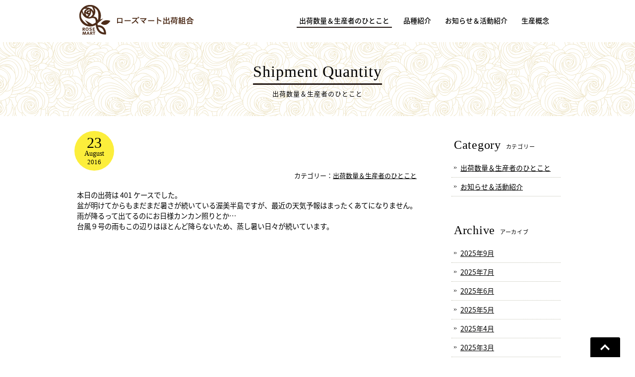

--- FILE ---
content_type: text/html; charset=UTF-8
request_url: http://rosemart.jp/shipment/5522
body_size: 4166
content:
<!DOCTYPE html>
<html lang="ja">
<head>
<meta charset="UTF-8">
<meta name="viewport" content="width=device-width, user-scalable=yes, maximum-scale=1.0, minimum-scale=1.0">
<title> ローズマート出荷組合 | 渥美半島のバラ生産者グループ（愛知県田原市）</title>
<meta name="description" content="渥美半島のバラ生産者グループ「ローズマート」。多品種のバラを生産・出荷しています。愛知県田原市。">
<link rel="alternate" type="application/rss+xml" title="ローズマート出荷組合 | 渥美半島のバラ生産者グループ（愛知県田原市） RSS Feed" href="http://rosemart.jp/feed" />
<style type="text/css" media="all">@import url(http://rosemart.jp/wp/wp-content/themes/rmtmp/style.css?1673356526);</style>
<link rel='dns-prefetch' href='//ajax.googleapis.com' />
<link rel='dns-prefetch' href='//s0.wp.com' />
<link rel='dns-prefetch' href='//s.w.org' />
		<script type="text/javascript">
			window._wpemojiSettings = {"baseUrl":"https:\/\/s.w.org\/images\/core\/emoji\/2.2.1\/72x72\/","ext":".png","svgUrl":"https:\/\/s.w.org\/images\/core\/emoji\/2.2.1\/svg\/","svgExt":".svg","source":{"concatemoji":"http:\/\/rosemart.jp\/wp\/wp-includes\/js\/wp-emoji-release.min.js?ver=4.7.5"}};
			!function(a,b,c){function d(a){var b,c,d,e,f=String.fromCharCode;if(!k||!k.fillText)return!1;switch(k.clearRect(0,0,j.width,j.height),k.textBaseline="top",k.font="600 32px Arial",a){case"flag":return k.fillText(f(55356,56826,55356,56819),0,0),!(j.toDataURL().length<3e3)&&(k.clearRect(0,0,j.width,j.height),k.fillText(f(55356,57331,65039,8205,55356,57096),0,0),b=j.toDataURL(),k.clearRect(0,0,j.width,j.height),k.fillText(f(55356,57331,55356,57096),0,0),c=j.toDataURL(),b!==c);case"emoji4":return k.fillText(f(55357,56425,55356,57341,8205,55357,56507),0,0),d=j.toDataURL(),k.clearRect(0,0,j.width,j.height),k.fillText(f(55357,56425,55356,57341,55357,56507),0,0),e=j.toDataURL(),d!==e}return!1}function e(a){var c=b.createElement("script");c.src=a,c.defer=c.type="text/javascript",b.getElementsByTagName("head")[0].appendChild(c)}var f,g,h,i,j=b.createElement("canvas"),k=j.getContext&&j.getContext("2d");for(i=Array("flag","emoji4"),c.supports={everything:!0,everythingExceptFlag:!0},h=0;h<i.length;h++)c.supports[i[h]]=d(i[h]),c.supports.everything=c.supports.everything&&c.supports[i[h]],"flag"!==i[h]&&(c.supports.everythingExceptFlag=c.supports.everythingExceptFlag&&c.supports[i[h]]);c.supports.everythingExceptFlag=c.supports.everythingExceptFlag&&!c.supports.flag,c.DOMReady=!1,c.readyCallback=function(){c.DOMReady=!0},c.supports.everything||(g=function(){c.readyCallback()},b.addEventListener?(b.addEventListener("DOMContentLoaded",g,!1),a.addEventListener("load",g,!1)):(a.attachEvent("onload",g),b.attachEvent("onreadystatechange",function(){"complete"===b.readyState&&c.readyCallback()})),f=c.source||{},f.concatemoji?e(f.concatemoji):f.wpemoji&&f.twemoji&&(e(f.twemoji),e(f.wpemoji)))}(window,document,window._wpemojiSettings);
		</script>
		<style type="text/css">
img.wp-smiley,
img.emoji {
	display: inline !important;
	border: none !important;
	box-shadow: none !important;
	height: 1em !important;
	width: 1em !important;
	margin: 0 .07em !important;
	vertical-align: -0.1em !important;
	background: none !important;
	padding: 0 !important;
}
</style>
<link rel='stylesheet' id='wp-pagenavi-css'  href='http://rosemart.jp/wp/wp-content/plugins/wp-pagenavi/pagenavi-css.css?ver=2.70' type='text/css' media='all' />
<link rel='stylesheet' id='swipebox-style-css'  href='http://rosemart.jp/wp/wp-content/themes/rmtmp/css/swipebox.css?ver=4.7.5' type='text/css' media='all' />
<link rel='stylesheet' id='jetpack_css-css'  href='http://rosemart.jp/wp/wp-content/plugins/jetpack/css/jetpack.css?ver=4.9.3' type='text/css' media='all' />
<script type='text/javascript' src='http://ajax.googleapis.com/ajax/libs/jquery/1.11.1/jquery.min.js?ver=1.11.1'></script>
<script type='text/javascript' src='http://rosemart.jp/wp/wp-content/themes/rmtmp/js/jquery.swipebox.js?ver=1.2.9'></script>
<script type='text/javascript' src='http://rosemart.jp/wp/wp-content/themes/rmtmp/js/use-swipebox.js?ver=1.0'></script>
<link rel='https://api.w.org/' href='http://rosemart.jp/wp-json/' />
<link rel="EditURI" type="application/rsd+xml" title="RSD" href="http://rosemart.jp/wp/xmlrpc.php?rsd" />
<link rel="wlwmanifest" type="application/wlwmanifest+xml" href="http://rosemart.jp/wp/wp-includes/wlwmanifest.xml" /> 
<link rel='prev' title='過去の投稿へ' href='http://rosemart.jp/shipment/5526' />
<link rel='next' title='天' href='http://rosemart.jp/shipment/5531' />
<meta name="generator" content="WordPress 4.7.5" />
<link rel="canonical" href="http://rosemart.jp/shipment/5522" />
<link rel='shortlink' href='http://wp.me/s8kUkc-5522' />
<link rel="alternate" type="application/json+oembed" href="http://rosemart.jp/wp-json/oembed/1.0/embed?url=http%3A%2F%2Frosemart.jp%2Fshipment%2F5522" />
<link rel="alternate" type="text/xml+oembed" href="http://rosemart.jp/wp-json/oembed/1.0/embed?url=http%3A%2F%2Frosemart.jp%2Fshipment%2F5522&#038;format=xml" />

<link rel='dns-prefetch' href='//v0.wordpress.com'>
<style type='text/css'>img#wpstats{display:none}</style>    
<!--[if lt IE 9]>
<script src="http://rosemart.jp/wp/wp-content/themes/rmtmp/js/html5.js"></script>
<script src="http://rosemart.jp/wp/wp-content/themes/rmtmp/js/css3-mediaqueries.js"></script>
<![endif]-->


<script type="text/javascript" src="http://rosemart.jp/wp/wp-content/themes/rmtmp/js/jquery.sticky.js"></script>
<script type="text/javascript" src="http://rosemart.jp/wp/wp-content/themes/rmtmp/js/script.js"></script>
<script type="text/javascript" src="http://rosemart.jp/wp/wp-content/themes/rmtmp/js/jquery.matchHeight.js"></script>
<script type="text/javascript" src="http://rosemart.jp/wp/wp-content/themes/rmtmp/js/itemlist.js"></script>

</head>

<body>
<div id="container">
<header id="header" class="fixed" role="banner">
	<div class="inner">
		<h1><a href="http://rosemart.jp/" title="ローズマート出荷組合 | 渥美半島のバラ生産者グループ（愛知県田原市）" rel="home"><img src="http://rosemart.jp/wp/wp-content/themes/rmtmp/images/sitetitle.png" alt="ローズマート出荷組合 | 渥美半島のバラ生産者グループ（愛知県田原市）" width="250" height="60"></a></h1>
	
		<nav id="mainNav">
        <a class="menu" id="menu"><span>MENU</span></a>
		<div class="panel">
    	<ul><li id="menu-item-6321" class="menu-item menu-item-type-taxonomy menu-item-object-category current-post-ancestor current-menu-parent current-post-parent"><a href="http://rosemart.jp/c/shipment"><strong>出荷数量＆生産者のひとこと</strong></a></li>
<li id="menu-item-5960" class="menu-item menu-item-type-custom menu-item-object-custom"><a href="http://rosemart.jp/varieties"><strong>品種紹介</strong></a></li>
<li id="menu-item-5961" class="menu-item menu-item-type-taxonomy menu-item-object-category"><a href="http://rosemart.jp/c/news"><strong>お知らせ＆活動紹介</strong></a></li>
<li id="menu-item-5962" class="menu-item menu-item-type-post_type menu-item-object-page"><a href="http://rosemart.jp/concept"><strong>生産概念</strong></a></li>
</ul>   
        </div>
		</nav>	
			
	</div>
</header>


<div class="titlebox">
	<h2 class="page-title">Shipment Quantity<span class="cap">出荷数量＆生産者のひとこと</span></h2>
</div>

<div id="wrapper" class="clearfix">

<div id="content">
<section>

	
	<article class="clearfix">
    
    	<header>
		<div class="titlebar">
        <ul>
        <li class="date">
        <div class="datebox">
        <span class="post-date-day">23</span>
		<span class="post-date-month">August</span>
		<span class="post-date-year">2016</span>
		</div>
        </li>
        <li class="title"><h1></h1></li>
        </ul>
        <div class="genre">
        カテゴリー：<a href="http://rosemart.jp/c/shipment" rel="category tag">出荷数量＆生産者のひとこと</a>        </div>
        </div>
        </header>
        
        <div class="post">
        <p>本日の出荷は 401 ケースでした。<br />
盆が明けてからもまだまだ暑さが続いている渥美半島ですが、最近の天気予報はまったくあてになりません。<br />
雨が降るって出てるのにお日様カンカン照りとか…<br />
台風９号の雨もこの辺りはほとんど降らないため、蒸し暑い日々が続いています。</p>
        </div>
    </article>
    
    
</section>
</div><!-- / #content -->

<div id="sidebar">
	<section class="side-menu">
	<h2 class="side_title">Category<span>カテゴリー</span></h2>
	<ul>
		<li class="cat-item cat-item-1"><a href="http://rosemart.jp/c/shipment" title="Shipment Quantity">出荷数量＆生産者のひとこと</a>
</li>
	<li class="cat-item cat-item-4"><a href="http://rosemart.jp/c/news" title="News &amp; Report">お知らせ＆活動紹介</a>
</li>
	</ul>
	</section>

	<section class="side-menu">
	<h2 class="side_title">Archive<span>アーカイブ</span></h2>
	<ul>
		<li><a href='http://rosemart.jp/date/2025/09'>2025年9月</a></li>
	<li><a href='http://rosemart.jp/date/2025/07'>2025年7月</a></li>
	<li><a href='http://rosemart.jp/date/2025/06'>2025年6月</a></li>
	<li><a href='http://rosemart.jp/date/2025/05'>2025年5月</a></li>
	<li><a href='http://rosemart.jp/date/2025/04'>2025年4月</a></li>
	<li><a href='http://rosemart.jp/date/2025/03'>2025年3月</a></li>
	<li><a href='http://rosemart.jp/date/2025/02'>2025年2月</a></li>
	<li><a href='http://rosemart.jp/date/2025/01'>2025年1月</a></li>
	<li><a href='http://rosemart.jp/date/2024/12'>2024年12月</a></li>
	<li><a href='http://rosemart.jp/date/2024/11'>2024年11月</a></li>
	<li><a href='http://rosemart.jp/date/2024/10'>2024年10月</a></li>
	<li><a href='http://rosemart.jp/date/2024/09'>2024年9月</a></li>
	</ul>
	</section>
</div><!-- /#sidebar --></div><!-- / #wrapper -->
<footer id="footer">
	<div class="inner">
		<div class="fmenu">
		<ul><li id="menu-item-6322" class="menu-item menu-item-type-taxonomy menu-item-object-category current-post-ancestor current-menu-parent current-post-parent menu-item-6322"><a href="http://rosemart.jp/c/shipment">出荷数量＆生産者のひとこと</a></li>
<li id="menu-item-5997" class="menu-item menu-item-type-custom menu-item-object-custom menu-item-5997"><a href="http://rosemart.jp/varieties">品種紹介</a></li>
<li id="menu-item-5995" class="menu-item menu-item-type-taxonomy menu-item-object-category menu-item-5995"><a href="http://rosemart.jp/c/news">お知らせ＆活動紹介</a></li>
<li id="menu-item-5996" class="menu-item menu-item-type-post_type menu-item-object-page menu-item-5996"><a href="http://rosemart.jp/concept">生産概念</a></li>
<li id="menu-item-5998" class="menu-item menu-item-type-post_type menu-item-object-page menu-item-5998"><a href="http://rosemart.jp/sitemap">サイトマップ</a></li>
</ul>		</div>

		<address>
		<h3><img src="http://rosemart.jp/wp/wp-content/themes/rmtmp/images/sitetitle.png" width="250" height="60" alt="ローズマート出荷組合"/></h3>
		<p>栽培品種数／全55品種　栽培総面積／7480坪<br>
		年間出荷量／約62400ケース　組合員数／5人<br>
		所在地／愛知県田原市</p>
		<!--<ul>
        	<li><a href="http://rosemart.jp/sitemap">サイトマップ</a></li>
		</ul>-->
		</address>

		<ul class="bannerlist">
			<li><a href="http://www.setagayakaki.co.jp/" target="_blank"><img src="http://rosemart.jp/wp/wp-content/themes/rmtmp/images/banner-setagayakaki.png" width="180" height="50" alt="株式会社 世田谷花き"/></a></li>
			<li><a href="http://www.the-flower.biz/?p=148" target="_blank"><img src="http://rosemart.jp/wp/wp-content/themes/rmtmp/images/banner-paresu.png" width="180" height="50" alt="パレス化学株式会社"/></a></li>
			<li><a href="http://www.meikoflowerbridge.co.jp/" target="_blank"><img src="http://rosemart.jp/wp/wp-content/themes/rmtmp/images/banner-meikou.png" width="180" height="50" alt="株式会社 名港フラワービレッジ"/></a></li>
		</ul>

		<p id="copyright">Copyright &copy; 2026 ローズマート出荷組合 All rights Reserved.</p>
	</div>
</footer><!-- / #footer -->

</div><!-- / #container -->

<div id="go-top" style="display: block;"><a title="Back to Top" href="#">Go To Top</a></div>

	<div style="display:none">
	</div>
<script type='text/javascript' src='https://s0.wp.com/wp-content/js/devicepx-jetpack.js?ver=202605'></script>
<script type='text/javascript' src='http://rosemart.jp/wp/wp-includes/js/wp-embed.min.js?ver=4.7.5'></script>
<script type='text/javascript' src='https://stats.wp.com/e-202605.js' async defer></script>
<script type='text/javascript'>
	_stq = window._stq || [];
	_stq.push([ 'view', {v:'ext',j:'1:4.9.3',blog:'123193764',post:'5522',tz:'9',srv:'rosemart.jp'} ]);
	_stq.push([ 'clickTrackerInit', '123193764', '5522' ]);
</script>
</body>
</html>

--- FILE ---
content_type: application/javascript
request_url: http://rosemart.jp/wp/wp-content/themes/rmtmp/js/itemlist.js
body_size: 109
content:
//アイテム高さ調整
$(function() {
    $('ul.itemlist li').matchHeight();
});

$(function() {
    $('ol.itemlist li').matchHeight();
});